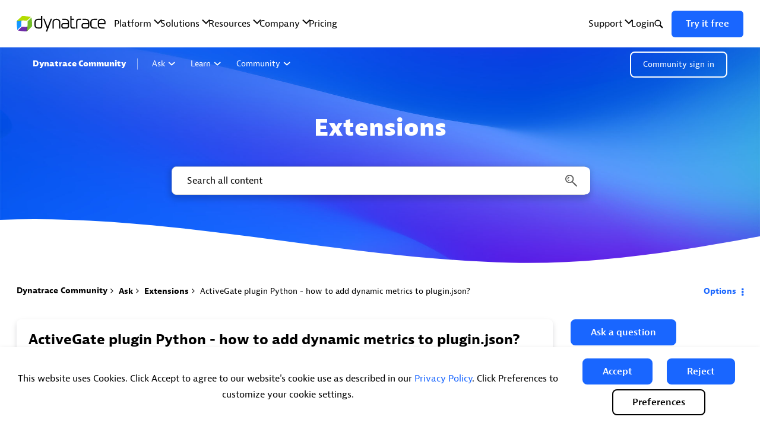

--- FILE ---
content_type: image/svg+xml;charset=UTF-8
request_url: https://community.dynatrace.com/t5/image/serverpage/avatar-name/10700_BRND_COMM_Avatars_Blue_AI_150x150/avatar-theme/candy/avatar-collection/Dynatrace_blue/avatar-display-size/message/version/2?xdesc=1.0
body_size: 710
content:
<svg xmlns="http://www.w3.org/2000/svg" viewBox="0 0 150 150"><defs><style>.cls-1{fill:#fff;}.cls-2{fill:#1496ff;}.cls-3{opacity:0.6;}</style></defs><g id="Blue"><g id="Layer_9" data-name="Layer 9"><circle class="cls-1" cx="75" cy="75" r="72.5"/><path class="cls-2" d="M75,5A70,70,0,1,1,5,75,70.08,70.08,0,0,1,75,5m0-5a75,75,0,1,0,75,75A75,75,0,0,0,75,0Z"/><circle class="cls-2" cx="75" cy="75" r="61.07"/><g class="cls-3"><path class="cls-1" d="M54.84,69.55v2.81a5.37,5.37,0,0,1,2.88,9.9l1.51,2.37A8.18,8.18,0,0,0,61.6,73.12,10.61,10.61,0,0,0,65.18,67l-2.76-.54a7.85,7.85,0,0,1-2.8,4.61A8.12,8.12,0,0,0,54.84,69.55Z"/><path class="cls-1" d="M71.28,53.56a7.79,7.79,0,0,1-6.77-3.85L61.6,51.42c4.4,6.67,9.68,5.52,9.62,5.52s0,10.94.06,32.82a9.33,9.33,0,0,1-6.21,8.76l1.14,3.18a12.72,12.72,0,0,0,5.07-3.35v4.48a9.29,9.29,0,0,1-18.58,0c0-.18,0-.37,0-.55s0-.18,0-.28a9.34,9.34,0,0,1,6.16-7.92l-1.13-3.19a12.73,12.73,0,0,0-8.09,9,9.24,9.24,0,0,1-5.53-13.49,10,10,0,0,1,5.17-4.17L48.22,79a13.32,13.32,0,0,0-6.12,4.41,9.24,9.24,0,0,1-.6-16.12,12.51,12.51,0,0,0,3.4,2.5l1.52-3a9.48,9.48,0,0,1-2.37-1.71l-.76-1a9.2,9.2,0,0,1-1.9-7,9.39,9.39,0,0,1,8.09-7.91A12.59,12.59,0,0,0,52,54.9l2.67-2.07a9.2,9.2,0,0,1-1.93-5.25v-.42a9.29,9.29,0,0,1,18.58,0v6.4ZM49.4,45.77a12.64,12.64,0,0,0-9.87,18.77,12.63,12.63,0,0,0,.89,21.82,12.64,12.64,0,0,0,7.17,16.37,12.85,12.85,0,0,0,1.73.54,12.67,12.67,0,0,0,25.34-.43V47.16A12.67,12.67,0,0,0,49.4,45.77Z"/><path class="cls-1" d="M97.27,101.77a6.36,6.36,0,0,1,1.65-4.27,1.64,1.64,0,0,1-.26-.37l-2.89-5.55H79.31V88H96.85a1.79,1.79,0,0,1,1.58,1l3.39,6.51.06.15a6.38,6.38,0,1,1-4.61,6.13ZM87.2,52.36a6.38,6.38,0,1,0,0-3.55H79.31v3.55Zm4.41,25.16L98,66.38h5.71a6.39,6.39,0,1,0,.21-3.56h-8L89.55,74H79.31v3.56Z"/></g></g></g></svg>